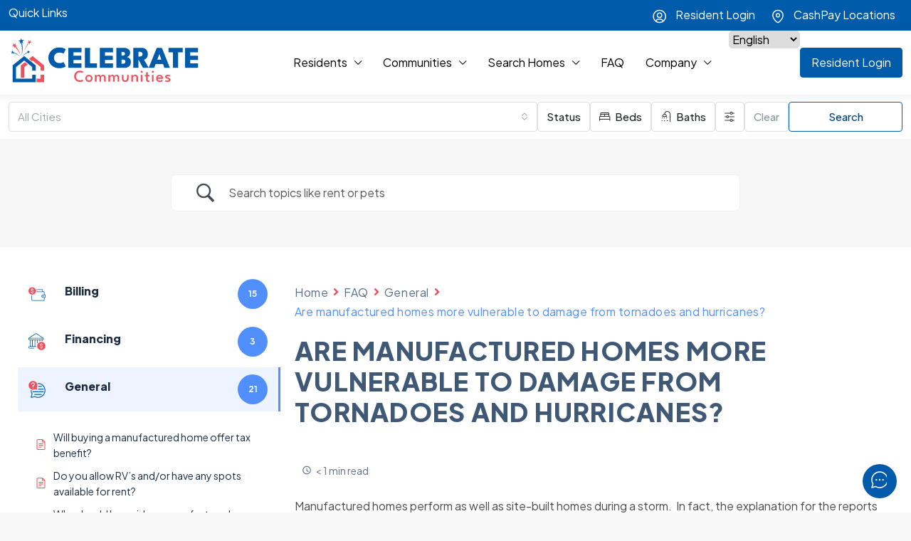

--- FILE ---
content_type: text/css
request_url: https://celebratecommunities.com/wp-content/plugins/houzez-theme-functionality/elementor/assets/css/author-box.css?ver=1.0.0
body_size: 311
content:
.houzez-author-box{display:flex;align-items:center}.elementor-widget-houzez-author-box:not(
        .houzez-author-box--layout-image-above
    ).houzez-author-box--image-valign-top
    .houzez-author-box__avatar,
.elementor-widget-houzez-author-box:not(.houzez-author-box--layout-image-above)
    .houzez-author-box__avatar {align-self:flex-start}.houzez-author-box__text{flex-grow:1;font-size:17px}.hzele-form-wrap .property-form-wrap{padding:30px;background-color:#fff}.hs-meta-widget-icon svg{width:15px}.houzez-author-box__avatar img{width:100px;border-radius:500px;object-fit:cover}.houzez-author-box__name{font-size:24px;margin-bottom:5px}.houzez-author-box__avatar{flex-shrink:0;margin-inline-end:25px}.houzez-author-box__bio,.houzez-author-box__bio p{margin-bottom:.8em}.houzez-author-box--layout-image-left .houzez-author-box{flex-direction:row}.houzez-author-box--layout-image-right .houzez-author-box{flex-direction:row-reverse}.houzez-author-box--layout-image-above .houzez-author-box,.property-slider-item .btn-item{display:block}.elementor-widget-houzez-author-box:not(
        .houzez-author-box--layout-image-above
    ).houzez-author-box--image-valign-middle
    .houzez-author-box__avatar {align-self:center}

--- FILE ---
content_type: text/css
request_url: https://celebratecommunities.com/wp-content/uploads/elementor/css/post-6.css?ver=1769102523
body_size: 432
content:
.elementor-kit-6{--e-global-color-primary:#6ec1e4;--e-global-color-secondary:#54595f;--e-global-color-text:#99a0a6;--e-global-color-accent:#61ce70;--e-global-color-4edc708:#409fff;--e-global-color-e87c641:#005baa;--e-global-color-5925f0e:#ef515e;--e-global-color-443bed5:#ff717d;--e-global-color-dec3e49:#2889dd;--e-global-color-38b153d:#1e4d7c;--e-global-color-6607ffc:#fff;--e-global-color-5888eea:#FFFFFFC9;--e-global-color-57dc3f9:#99a0a6;--e-global-color-b633b93:#FFFFFFBF;--e-global-color-bd980a4:#333;--e-global-color-5208600:#1c2d41;--e-global-typography-primary-font-family:"League Spartan";--e-global-typography-primary-font-weight:600;--e-global-typography-secondary-font-family:"League Spartan";--e-global-typography-secondary-font-weight:400;--e-global-typography-text-font-family:"League Spartan";--e-global-typography-text-font-weight:400;--e-global-typography-accent-font-family:"League Spartan";--e-global-typography-accent-font-weight:500}.elementor-kit-6 e-page-transition{background-color:#ffbc7d}.elementor-section.elementor-section-boxed>.elementor-container{max-width:1140px}.e-con{--container-max-width:1140px}.elementor-widget:not(:last-child){--kit-widget-spacing:20px}.elementor-element{--widgets-spacing:20px 20px;--widgets-spacing-row:20px;--widgets-spacing-column:20px}{}h1.entry-title{display:var(--page-title-display)}@media (max-width:1024px){.elementor-section.elementor-section-boxed>.elementor-container{max-width:1024px}.e-con{--container-max-width:1024px}}@media (max-width:767px){.elementor-section.elementor-section-boxed>.elementor-container{max-width:767px}.e-con{--container-max-width:767px}}

--- FILE ---
content_type: text/css
request_url: https://celebratecommunities.com/wp-content/plugins/menu-image/includes/css/menu-image.css?ver=3.13
body_size: 617
content:
.menu-item a img,img.menu-image-title-after,img.menu-image-title-before,img.menu-image-title-above,img.menu-image-title-below,.menu-image-hover-wrapper .menu-image-title-above{border:none;box-shadow:none;vertical-align:middle;width:auto;display:inline}.menu-image-hover-wrapper img.hovered-image,.menu-item:hover .menu-image-hover-wrapper img.menu-image{opacity:0;transition:opacity .25s ease-in-out 0s}.menu-item:hover img.hovered-image{opacity:1}.menu-image-title-after.menu-image-not-hovered img,.menu-image-hovered.menu-image-title-after .menu-image-hover-wrapper,.menu-image-title-before.menu-image-title{padding-right:10px}.menu-image-title-before.menu-image-not-hovered img,.menu-image-hovered.menu-image-title-before .menu-image-hover-wrapper,.menu-image-title-after.menu-image-title{padding-left:10px}.menu-image-title.menu-image-title-above,.menu-image-title.menu-image-title-below,.menu-image-title-below,.menu-image-title-above,.menu-item a.menu-image-title-above,.menu-item a.menu-image-title-below,.menu-image-title.menu-image-title-above,.menu-image-title.menu-image-title-below{text-align:center;display:block}.menu-image-title-above.menu-image-not-hovered>img,.menu-image-hovered.menu-image-title-above .menu-image-hover-wrapper,.menu-image-title-above .menu-image-hover-wrapper{display:block;padding-top:10px;margin:0 auto!important}.menu-image-title-below.menu-image-not-hovered>img,.menu-image-hovered.menu-image-title-below .menu-image-hover-wrapper,.menu-image-title-below .menu-image-hover-wrapper{display:block;padding-bottom:10px;margin:0 auto!important}.menu-image-title-hide .menu-image-title,.menu-image-title-hide.menu-image-title{display:none}#et-top-navigation .nav li.menu-item,.navigation-top .main-navigation li{display:inline-block}.above-menu-image-icons,.below-menu-image-icons{margin:auto;text-align:center;display:block}ul li.menu-item>.menu-image-title-above.menu-link,ul li.menu-item>.menu-image-title-below.menu-link{display:block}.menu-item:hover .sub-menu .menu-image-hover-wrapper img.menu-image{opacity:1}.menu-item:hover .sub-menu .menu-image-hover-wrapper img.hovered-image{opacity:0}.menu-item:hover .sub-menu .menu-item:hover .menu-image-hover-wrapper img.menu-image{opacity:0}.menu-item:hover .sub-menu .menu-item:hover .menu-image-hover-wrapper img.hovered-image{opacity:1}.menu-item-text span.dashicons{display:contents;transition:none}.menu-image-badge{background-color:#ff8c44;display:inline;font-weight:700;color:#fff;font-size:.95rem;padding:3px 4px 3px;margin-top:0;position:relative;top:-20px;right:10px;text-transform:uppercase;line-height:11px;border-radius:5px;letter-spacing:.3px}.menu-image-bubble{color:#fff;font-size:13px;font-weight:700;top:-18px;right:10px;position:relative;box-shadow:0 0 0 .1rem var(--white,#fff);border-radius:25px;padding:1px 6px 3px 5px;text-align:center}

--- FILE ---
content_type: image/svg+xml
request_url: https://celebratecommunities.com/wp-content/uploads/2024/01/Resident-Login.svg
body_size: 231
content:
<svg width="24px"  height="24px"  viewBox="0 0 25 24" fill="none" xmlns="http://www.w3.org/2000/svg">
<path d="M21.1504 12C21.1504 7.02908 17.1213 3 12.1504 3C7.17947 3 3.15039 7.02908 3.15039 12C3.15039 16.9699 7.17947 21 12.1504 21C17.1213 21 21.1504 16.9699 21.1504 12Z" stroke="#ffffff"  stroke-width="1.5"  stroke-linecap="round" stroke-linejoin="round"/>
<path d="M7.00195 19.3744C7.20628 17.7884 8.61709 16.0273 12.1198 16.0273C15.6614 16.0273 17.0625 17.7982 17.2571 19.4036" stroke="#ffffff"  stroke-width="1.5"  stroke-linecap="round" stroke-linejoin="round"/>
<path fill-rule="evenodd" clip-rule="evenodd" d="M15.4181 10.3267C15.4181 12.1471 13.943 13.6222 12.1226 13.6222C10.3022 13.6222 8.82617 12.1471 8.82617 10.3267C8.82617 8.50628 10.3022 7.03125 12.1226 7.03125C13.943 7.03125 15.4181 8.50628 15.4181 10.3267Z" stroke="#ffffff"  stroke-width="1.5"  stroke-linecap="round" stroke-linejoin="round"/>
</svg>

--- FILE ---
content_type: image/svg+xml
request_url: https://celebratecommunities.com/wp-content/uploads/2023/06/Finance-Questions.svg
body_size: 720
content:
<?xml version="1.0" encoding="utf-8"?>
<!-- Generator: Adobe Illustrator 27.5.0, SVG Export Plug-In . SVG Version: 6.00 Build 0)  -->
<svg version="1.1" id="Layer_1" xmlns="http://www.w3.org/2000/svg" xmlns:xlink="http://www.w3.org/1999/xlink" x="0px" y="0px"
	 viewBox="0 0 64 64" style="enable-background:new 0 0 64 64;" xml:space="preserve">
<style type="text/css">
	.st0{fill:#005BAA;}
	.st1{fill:#EF515E;}
	.st2{fill:#FFFFFF;}
</style>
<g>
	<path class="st0" d="M33.9,36.8V26.3h7.4v3.9c0,0.6,0.5,1.1,1.1,1.1s1.1-0.5,1.1-1.1v-3.9h6.2v3.3c0,0.6,0.5,1.1,1.1,1.1
		s1.1-0.5,1.1-1.1v-3.3h1.3c1.8,0,3.3-1.5,3.3-3.3v-4.1c0-0.4-0.2-0.7-0.5-1l-25.8-17c-1.1-0.7-2.5-0.7-3.6,0l0,0l-25.8,17
		c-0.3,0.2-0.5,0.6-0.5,1v4.1c0,1.8,1.5,3.3,3.3,3.3H5v22.7H3.7c-1.8,0-3.3,1.3-3.3,2.9v2.8c0,1.6,1.5,2.9,3.3,2.9h17.3
		c0.6,0,1.1-0.5,1.1-1.1c0-0.6-0.5-1.1-1.1-1.1H3.7c-0.6,0-1-0.3-1-0.6v-2.8c0-0.2,0.4-0.6,1-0.6h24.7c0.6,0,1.1-0.5,1.1-1.1
		c0-0.6-0.5-1.1-1.1-1.1h-2.9V26.3h6.2v10.5c0,0.6,0.5,1.1,1.1,1.1C33.4,37.9,33.9,37.4,33.9,36.8z M28,2.8C28,2.8,28,2.8,28,2.8
		c0.3-0.2,0.8-0.2,1.1,0l22.6,14.9H5.3L28,2.8z M7.3,48.9V26.3h6.2v22.7C13.5,48.9,7.3,48.9,7.3,48.9z M23.1,48.9h-7.4V26.3h7.4
		V48.9z M3.7,24c-0.6,0-1-0.5-1-1V20h51.7v2.9c0,0.6-0.5,1-1,1H3.7z"/>
	<circle class="st1" cx="48" cy="48.1" r="15.6"/>
	<path class="st2" d="M48,37.7c-0.5,0-1,0.5-1,1v1c-2.4,0.6-4,3-3.4,5.4c0.5,2.1,2.3,3.5,4.4,3.5c1.4,0,2.6,1.1,2.6,2.5
		c0,1.4-1.1,2.6-2.5,2.6c0,0,0,0,0,0v0c-1.4,0-2.5-1.1-2.5-2.5c0-0.6-0.4-1-1-1c-0.6,0-1,0.4-1,1c0,2.1,1.5,4,3.5,4.4V57
		c0,0.6,0.4,1,1,1s1-0.4,1-1v-1.3c2.4-0.6,4-3,3.4-5.4c-0.5-2.1-2.3-3.5-4.4-3.5c-1.4,0-2.5-1.1-2.6-2.5c0-1.3,1-2.4,2.2-2.5
		c0.2,0.1,0.4,0.1,0.6,0c1.3,0.2,2.2,1.2,2.2,2.5c0,0.6,0.4,1,1,1s1-0.4,1-1c0-2.1-1.5-4-3.5-4.4v-1C49,38.1,48.6,37.7,48,37.7
		C48,37.7,48,37.7,48,37.7z"/>
</g>
</svg>


--- FILE ---
content_type: image/svg+xml
request_url: https://celebratecommunities.com/wp-content/uploads/2021/12/Celebrate-Communities-V2-Horizontal-1.svg
body_size: 3345
content:
<?xml version="1.0" encoding="utf-8"?>
<!-- Generator: Adobe Illustrator 26.0.1, SVG Export Plug-In . SVG Version: 6.00 Build 0)  -->
<svg version="1.1" id="Layer_1" xmlns="http://www.w3.org/2000/svg" xmlns:xlink="http://www.w3.org/1999/xlink" x="0px" y="0px"
	 viewBox="0 0 1024 242" style="enable-background:new 0 0 1024 242;" xml:space="preserve">
<style type="text/css">
	.st0{fill:#F0515E;}
	.st1{fill:#005BAA;}
</style>
<g>
	<g>
		<path class="st0" d="M184.3,148.7L123.8,100l-1.3-1.1l-1.3,1.1l-17.8,14.2l14.9,12.1l4.1-3.3l43.9,35.3v19.4h18.8v-28.3
			L184.3,148.7z M60.4,148.7l-0.9,0.7v67.1h18.8v-58.1l18-14.4l-14.9-12.1L60.4,148.7z M166.2,220.8h-21.9v18.8H185V200h-18.8V220.8
			L166.2,220.8z"/>
		<polygon class="st1" points="139.3,148.7 78.7,100 77.4,99 76,100 15.4,148.7 14.6,149.4 14.6,150.4 14.6,237.4 14.6,239.6 
			16.7,239.6 137.9,239.6 140,239.6 140,237.4 140,202.3 140,200.1 137.9,200.1 123.4,200.1 121.2,200.1 121.2,202.3 121.2,220.8 
			33.5,220.8 33.5,158.4 77.4,123.1 121.2,158.4 121.2,175.6 121.2,177.8 123.4,177.8 137.9,177.8 140,177.8 140,175.6 140,150.4 
			140,149.4 		"/>
	</g>
	<g>
		<g>
			<path class="st0" d="M59.4,98c0,0-10.8-36.9-30.8-54L25,47.3C25,47.3,44.5,64.1,59.4,98z"/>
			<polygon class="st0" points="15.4,30.3 24.1,36.1 32.4,29.7 29.5,39.7 38.2,45.6 27.8,45.9 25,56 21.3,46.2 10.9,46.6 19,40.1 
							"/>
		</g>
		<g>
			<path class="st1" d="M64,95.9c0,0,10.7-39,0.1-72.5l-4.4,1C59.7,24.4,69.1,50,64,95.9z"/>
			<polygon class="st1" points="59.3,2.1 64.6,13 76.7,11.3 68,19.9 73.2,30.8 62.6,25 53.7,33.5 55.9,21.6 45.1,15.7 57.2,14 			
				"/>
		</g>
		<g>
			<path class="st1" d="M65.7,102.6c0,0,13.4-18.4,31.8-25.5l1.1,2.3C98.6,79.4,84.1,84.2,65.7,102.6z"/>
			<polygon class="st1" points="108.6,71.8 101.9,73.3 98.4,67.3 97.7,74.1 91,75.7 97.3,78.4 96.7,85.2 101.2,80.1 107.6,82.8 
				104,77 			"/>
		</g>
		<g>
			<path class="st0" d="M78.1,70.8c0,0,6.7-27.9,24.6-45.1l2.4,2.1C105.3,27.8,90.6,40.5,78.1,70.8z"/>
			<polygon class="st0" points="113.1,14 106,19 99.2,13.7 101.7,22 94.6,27.1 103.3,27.1 105.9,35.4 108.6,27.3 117.2,27.4 
				110.3,22.1 			"/>
		</g>
		<g>
			<path class="st1" d="M55.2,101.4c0,0-16.9-17.5-37.4-22.4l-0.9,2.6C16.9,81.8,33,84.6,55.2,101.4z"/>
			<polygon class="st1" points="5.2,75.1 12.5,75.7 15.3,69 17,76.1 24.3,76.7 18,80.5 19.7,87.6 14.2,82.8 7.9,86.6 10.7,79.9 			
				"/>
		</g>
	</g>
</g>
<g>
	<path class="st1" d="M269,136.9c4.4,0,8.6-0.7,12.5-2s6.8-2.7,8.8-4l12,23.7c-2.6,2.2-7,4.4-13.3,6.6c-6.3,2.2-13.7,3.4-22.2,3.4
		c-8,0-15.5-1.4-22.6-4.2s-13.3-6.7-18.7-11.7s-9.6-11-12.7-17.8c-3.1-6.8-4.6-14.2-4.6-22.3c0-8,1.5-15.5,4.6-22.3
		s7.3-12.8,12.7-17.9s11.7-9,18.7-11.9c7.1-2.8,14.6-4.2,22.6-4.2c8.5,0,15.9,1.1,22.2,3.4c6.3,2.2,10.7,4.5,13.3,6.6l-12,23.7
		c-2-1.3-4.9-2.6-8.8-4c-3.9-1.3-8-2-12.5-2c-7.2,0-13,1.4-17.5,4.1c-4.5,2.8-7.8,6.3-9.8,10.7c-2.1,4.3-3.1,8.8-3.1,13.5
		s1,9.2,3.1,13.6c2.1,4.3,5.4,7.9,9.8,10.7C256,135.5,261.9,136.9,269,136.9z"/>
	<path class="st1" d="M316.5,54.3h70.8v24.4h-42.9v17.9h42.7v23.5h-42.7v18.1h42.9v24.4h-70.8V54.3z"/>
	<path class="st1" d="M405.6,54.3h28v83.9h38.2v24.4h-66.2L405.6,54.3L405.6,54.3z"/>
	<path class="st1" d="M486.9,54.3h70.8v24.4h-42.9v17.9h42.7v23.5h-42.7v18.1h42.9v24.4h-70.8L486.9,54.3L486.9,54.3z"/>
	<path class="st1" d="M576,54.3h39.5c6.2,0,12,0.9,17.4,2.6c5.3,1.7,9.6,4.5,12.9,8.5c3.3,3.9,4.9,9.1,4.9,15.5
		c0,6.3-1.7,11.6-5.1,15.8c-3.4,4.2-7.6,6.9-12.4,8c5.9,0.8,11,3.4,15.3,7.6c4.3,4.3,6.5,10.7,6.5,19.4c0,9.2-3.1,16.7-9.4,22.4
		c-6.3,5.7-15,8.5-26.1,8.5H576V54.3z M603.9,96.4h7.2c7.7,0,11.6-3.5,11.6-10.4c0-3.8-1.1-6.3-3.2-7.5c-2.1-1.3-5.1-1.9-8.8-1.9
		h-6.8V96.4z M603.9,140.4h8c8.9,0,13.4-3.8,13.4-11.4c0-4-1.2-6.8-3.6-8.4c-2.4-1.6-5.7-2.4-10-2.4H604v22.2H603.9z"/>
	<path class="st1" d="M667.5,54.3h46.3c6.4,0,12.1,1.4,17.1,4.1c5,2.7,8.9,6.6,11.7,11.6s4.3,11,4.3,17.9s-1.2,12.5-3.5,16.8
		c-2.4,4.3-5.2,7.5-8.5,9.7s-6.3,3.5-9.1,4l26.2,44.2h-31.4l-22.9-42.1h-2.1v42.1h-28L667.5,54.3L667.5,54.3z M695.5,101.4h8.2
		c3.7,0,7-0.9,10-2.7c3-1.8,4.5-5.1,4.5-10s-1.5-8.2-4.4-9.9c-2.9-1.7-6.2-2.6-9.8-2.6h-8.5V101.4z"/>
	<path class="st1" d="M795.3,54.3h27.5l43.6,108.3h-29.8l-7.5-20.3h-40.2l-7.5,20.3h-29.9L795.3,54.3z M798.3,117.9h21.6L809.2,88
		H809L798.3,117.9z"/>
	<path class="st1" d="M883.1,78.7h-24.7V54.3h77.3v24.4H911v83.9h-28L883.1,78.7L883.1,78.7z"/>
	<path class="st1" d="M948.2,54.3h70.8v24.4h-42.9v17.9h42.7v23.5h-42.7v18.1h42.9v24.4h-70.8V54.3z"/>
</g>
<g>
	<path class="st0" d="M378.9,229.8c3.4,0,6.5-0.5,9-1.4s4.4-1.9,5.6-2.8l3.9,7.7c-1.3,1.2-3.7,2.4-7,3.6c-3.3,1.2-7.3,1.8-11.9,1.8
		c-4.3,0-8.4-0.8-12.1-2.3c-3.7-1.5-7-3.7-9.8-6.5c-2.8-2.8-5-6-6.6-9.7c-1.6-3.7-2.4-7.7-2.4-11.9c0-4.3,0.8-8.3,2.4-12
		c1.6-3.7,3.8-6.9,6.6-9.7c2.8-2.8,6.1-4.9,9.8-6.5c3.7-1.6,7.8-2.3,12.1-2.3c4.6,0,8.6,0.6,11.9,1.8c3.3,1.2,5.7,2.4,7,3.6
		l-3.9,7.7c-1.1-0.9-3-1.9-5.6-2.8c-2.6-1-5.6-1.4-9-1.4c-4.3,0-8.1,1-11.3,2.9c-3.2,1.9-5.8,4.5-7.6,7.7c-1.8,3.3-2.7,6.9-2.7,11
		c0,4.1,0.9,7.8,2.7,11c1.8,3.3,4.3,5.8,7.6,7.8C370.8,228.8,374.6,229.8,378.9,229.8z"/>
	<path class="st0" d="M428,238.7c-3.8,0-7.2-0.8-10.2-2.5c-3-1.7-5.3-4-7-6.9c-1.7-2.9-2.5-6.2-2.5-9.8c0-3.7,0.8-7,2.5-9.9
		c1.7-2.9,4-5.3,7-7c3-1.7,6.4-2.6,10.2-2.6c3.8,0,7.2,0.9,10.1,2.6c2.9,1.7,5.2,4.1,6.9,7c1.7,2.9,2.5,6.2,2.5,9.9
		c0,3.7-0.8,6.9-2.5,9.8c-1.7,2.9-4,5.2-6.9,6.9C435.1,237.8,431.8,238.7,428,238.7z M428,230.9c3.3,0,5.9-1.1,7.8-3.3
		c2-2.2,2.9-4.9,2.9-8.3c0-3.3-1-6.1-2.9-8.3c-2-2.2-4.6-3.4-7.8-3.4c-3.3,0-5.9,1.1-7.9,3.4c-2,2.2-3,5-3,8.3c0,3.3,1,6.1,3,8.3
		C422.1,229.8,424.7,230.9,428,230.9z"/>
	<path class="st0" d="M505.5,199.9c4.1,0,7.3,1.3,9.6,4c2.4,2.6,3.5,6.8,3.5,12.3v21.3h-9v-19.7c0-3.6-0.5-6.4-1.5-8.3
		c-1-1.9-2.9-2.8-5.7-2.8c-2.3,0-4.3,0.9-6.1,2.7c-1.8,1.8-2.6,4.6-2.6,8.4v19.7h-8.5v-19.7c0-7.4-2.4-11.1-7.3-11.1
		c-2.3,0-4.3,0.9-6,2.7c-1.7,1.8-2.6,4.6-2.6,8.4v19.7h-9.1V201h9.1v5.5c0.3-0.9,1.1-1.9,2.2-2.9c1.1-1,2.5-1.9,4.3-2.6
		c1.7-0.7,3.6-1.1,5.7-1.1c2.2,0,4,0.4,5.5,1.2c1.5,0.8,2.7,1.9,3.5,3.1s1.5,2.5,1.9,3.7c0.4-1.2,1.2-2.5,2.4-3.7
		c1.2-1.2,2.7-2.3,4.5-3.1C501.3,200.3,503.3,199.9,505.5,199.9z"/>
	<path class="st0" d="M578.7,199.9c4.1,0,7.3,1.3,9.6,4s3.5,6.8,3.5,12.3v21.3h-9v-19.7c0-3.6-0.5-6.4-1.5-8.3
		c-1-1.9-2.9-2.8-5.7-2.8c-2.3,0-4.3,0.9-6.1,2.7c-1.8,1.8-2.6,4.6-2.6,8.4v19.7h-8.5v-19.7c0-7.4-2.4-11.1-7.3-11.1
		c-2.3,0-4.3,0.9-6,2.7c-1.7,1.8-2.6,4.6-2.6,8.4v19.7h-9.1V201h9.1v5.5c0.3-0.9,1.1-1.9,2.2-2.9c1.1-1,2.5-1.9,4.3-2.6
		s3.6-1.1,5.7-1.1c2.2,0,4,0.4,5.5,1.2c1.5,0.8,2.7,1.9,3.5,3.1c0.9,1.2,1.5,2.5,1.9,3.7c0.4-1.2,1.2-2.5,2.4-3.7
		c1.2-1.2,2.7-2.3,4.5-3.1C574.5,200.3,576.5,199.9,578.7,199.9z"/>
	<path class="st0" d="M615,219.1c0,3.6,0.8,6.5,2.2,8.6c1.5,2.1,3.9,3.2,7.1,3.2c3.3,0,5.7-1.1,7.2-3.2s2.3-5,2.3-8.6V201h9v19.3
		c0,5.5-1.6,9.9-4.8,13.3c-3.2,3.4-7.7,5.1-13.7,5.1c-5.9,0-10.4-1.7-13.6-5.1c-3.2-3.4-4.8-7.8-4.8-13.3V201h9V219.1z"/>
	<path class="st0" d="M678.8,199.9c2.4,0,4.8,0.5,7.1,1.5c2.3,1,4.2,2.6,5.7,4.8c1.5,2.2,2.3,5.1,2.3,8.6v22.7h-9.2v-21
		c0-3.4-0.8-5.9-2.4-7.4c-1.6-1.6-3.6-2.4-6.1-2.4c-1.7,0-3.3,0.5-4.8,1.4c-1.5,0.9-2.7,2.2-3.7,3.8c-1,1.6-1.4,3.5-1.4,5.5v20.1
		h-9.2V201h9.2v6.2c0.2-1,1-2.1,2.1-3.2c1.2-1.1,2.7-2.1,4.5-2.9C674.7,200.3,676.7,199.9,678.8,199.9z"/>
	<path class="st0" d="M713.4,189.7c-1.6,0-2.9-0.6-4-1.7s-1.7-2.4-1.7-4c0-1.6,0.6-2.9,1.7-4.1c1.1-1.1,2.5-1.7,4-1.7
		c1.5,0,2.9,0.6,4.1,1.7c1.2,1.1,1.7,2.5,1.7,4.1c0,1.5-0.6,2.9-1.7,4S715,189.7,713.4,189.7z M708.7,237.6V201h9.1v36.6H708.7z"/>
	<path class="st0" d="M730.5,201h7v-15h9v15h9.1v7.8h-9.1v16.1c0,4,1.3,6,4,6c1,0,1.9-0.2,2.5-0.6c0.6-0.4,1-0.7,1.1-0.8l3.5,6.6
		c-0.3,0.3-1.3,0.8-3,1.5c-1.7,0.7-3.8,1.1-6.4,1.1c-3.1,0-5.6-0.9-7.6-2.7c-2-1.8-3-4.7-3-8.6v-18.6h-7V201z"/>
	<path class="st0" d="M773.7,189.7c-1.6,0-2.9-0.6-4-1.7s-1.7-2.4-1.7-4c0-1.6,0.6-2.9,1.7-4.1c1.1-1.1,2.5-1.7,4-1.7
		c1.5,0,2.9,0.6,4.1,1.7c1.2,1.1,1.7,2.5,1.7,4.1c0,1.5-0.6,2.9-1.7,4S775.3,189.7,773.7,189.7z M769,237.6V201h9.1v36.6H769z"/>
	<path class="st0" d="M800.4,221.6c0.1,2.9,1,5.3,3,7.3c1.9,1.9,4.7,2.9,8.4,2.9c3.1,0,5.7-0.6,7.6-1.8c1.9-1.2,3.2-2.4,3.9-3.4
		l4.2,5.8c-1.4,1.9-3.3,3.5-5.8,4.7c-2.5,1.2-6,1.8-10.5,1.8c-4,0-7.4-0.8-10.4-2.5c-2.9-1.6-5.2-3.9-6.8-6.9
		c-1.6-3-2.4-6.4-2.4-10.4c0-3.6,0.7-6.8,2.2-9.6c1.5-2.9,3.6-5.1,6.5-6.8c2.8-1.7,6.2-2.5,10.2-2.5c5.6,0,10,1.6,13.3,4.9
		c3.3,3.3,4.9,7.9,4.9,13.7c0,0.2,0,0.7,0,1.5c0,0.7-0.1,1.2-0.1,1.5H800.4z M819.9,214.6c0-1-0.3-2-1-3.3c-0.6-1.2-1.6-2.3-2.9-3.2
		s-3.1-1.4-5.3-1.4c-2.3,0-4.1,0.4-5.6,1.3c-1.4,0.9-2.5,1.9-3.2,3.1c-0.7,1.2-1.1,2.3-1.2,3.4H819.9z"/>
	<path class="st0" d="M855.7,199.9c3,0,5.7,0.4,8.1,1.2c2.3,0.8,3.9,1.5,4.6,2.1l-3.4,5.7c-0.6-0.5-1.7-1.1-3.2-1.8
		c-1.5-0.7-3.2-1-5.1-1c-1.9,0-3.6,0.4-4.9,1.1s-2,1.8-2,3.2c0,1.4,0.7,2.5,2.1,3.3c1.4,0.8,3.3,1.5,5.7,2.1c2,0.5,3.8,1.1,5.6,1.9
		c1.8,0.8,3.2,1.9,4.4,3.3c1.1,1.4,1.7,3.3,1.7,5.7c0,3-0.8,5.3-2.5,7.1c-1.6,1.7-3.7,3-6.2,3.7c-2.5,0.7-5.1,1.1-7.7,1.1
		c-3.6,0-6.6-0.5-9-1.5c-2.4-1-4-1.8-4.8-2.5l3.4-6.4c0.8,0.7,2,1.5,3.8,2.4c1.8,0.8,3.7,1.2,5.9,1.2c2.3,0,4.2-0.5,5.6-1.4
		c1.4-0.9,2.2-2.2,2.2-3.7c0-1.7-0.8-3-2.3-3.7c-1.5-0.8-3.3-1.4-5.5-1.9c-1.8-0.4-3.6-1-5.4-1.9c-1.8-0.8-3.2-2-4.4-3.5
		c-1.2-1.5-1.8-3.3-1.8-5.6c0-2.2,0.7-4.1,2.1-5.6s3.2-2.7,5.5-3.5C850.7,200.3,853.1,199.9,855.7,199.9z"/>
</g>
</svg>


--- FILE ---
content_type: image/svg+xml
request_url: https://celebratecommunities.com/wp-content/uploads/2024/01/CashPay-Locations.svg
body_size: 179
content:
<svg width="24px"  height="24px"  viewBox="0 0 25 24" fill="none" xmlns="http://www.w3.org/2000/svg">
<path d="M4.97363 10.5269C4.97363 15.8822 11.295 21 12.4996 21C13.7041 21 20.0255 15.8822 20.0255 10.5269C20.0255 6.36941 16.6561 3 12.4996 3C8.34304 3 4.97363 6.36941 4.97363 10.5269Z" stroke="#ffffff"  stroke-width="1.5"  stroke-linecap="round" stroke-linejoin="round"/>
<path fill-rule="evenodd" clip-rule="evenodd" d="M15.0079 10.4654C15.0079 9.07984 13.885 7.95703 12.4995 7.95703C11.113 7.95703 9.99023 9.07984 9.99023 10.4654C9.99023 11.8509 11.113 12.9747 12.4995 12.9747C13.885 12.9747 15.0079 11.8509 15.0079 10.4654Z" stroke="#ffffff"  stroke-width="1.5"  stroke-linecap="round" stroke-linejoin="round"/>
</svg>

--- FILE ---
content_type: image/svg+xml
request_url: https://celebratecommunities.com/wp-content/uploads/2023/06/Billing-Questions.svg
body_size: 634
content:
<?xml version="1.0" encoding="utf-8"?>
<!-- Generator: Adobe Illustrator 27.5.0, SVG Export Plug-In . SVG Version: 6.00 Build 0)  -->
<svg version="1.1" id="Layer_1" xmlns="http://www.w3.org/2000/svg" xmlns:xlink="http://www.w3.org/1999/xlink" x="0px" y="0px"
	 viewBox="0 0 64 64" style="enable-background:new 0 0 64 64;" xml:space="preserve">
<style type="text/css">
	.st0{fill:#EF515E;}
	.st1{fill:#005BAA;}
	.st2{fill:#FFFFFF;}
</style>
<g>
	<circle class="st0" cx="14" cy="20.7" r="14"/>
	<g>
		<path class="st1" d="M62.9,33.8h-3.1V23.6c0-0.6-0.5-1-1-1h-5.1v-7.1c0-0.6-0.5-1-1-1H28.6c0.3,0.7,0.5,1.3,0.7,2h22.4v6.1H29.9
			c-0.1,0.7-0.2,1.4-0.3,2h28.3v9.2h-3.1c-3.4,0-6.1,2.7-6.1,6.1c0,3.4,2.7,6.1,6.1,6.1h3.1v9.2H16c-1.7,0-3.1-1.4-3.1-3.1V37.1
			c-0.7,0-1.4-0.1-2-0.2v15.3c0,2.8,2.3,5.1,5.1,5.1h42.8c0.6,0,1-0.5,1-1V46h3.1c0.6,0,1-0.5,1-1V34.8C64,34.2,63.5,33.8,62.9,33.8
			z M61.9,44h-7.1c-2.3,0-4.1-1.8-4.1-4.1c0-2.3,1.8-4.1,4.1-4.1h7.1V44z"/>
		<circle class="st1" cx="54.8" cy="39.9" r="2"/>
	</g>
	<path class="st2" d="M13.9,10.2c-0.6,0-1,0.5-1,1v1.1c-2.5,0.6-4.1,3.1-3.6,5.6c0.5,2.2,2.4,3.7,4.6,3.7c1.5,0,2.7,1.2,2.7,2.6
		c0,1.5-1.2,2.7-2.6,2.7c0,0,0,0,0,0v0c-1.5,0-2.6-1.2-2.6-2.6c0-0.6-0.5-1-1-1s-1,0.5-1,1c0,2.2,1.5,4.1,3.7,4.6v1.4
		c0,0.6,0.5,1,1,1c0.6,0,1-0.5,1-1v-1.4c2.5-0.6,4.1-3.1,3.6-5.6c-0.5-2.2-2.4-3.7-4.6-3.7c-1.5,0-2.6-1.2-2.7-2.6
		c0-1.3,1-2.5,2.3-2.6c0.2,0.1,0.4,0.1,0.7,0c1.3,0.2,2.3,1.3,2.3,2.6c0,0.6,0.5,1,1,1c0.6,0,1-0.5,1-1c0-2.2-1.5-4.1-3.7-4.6v-1.1
		C15,10.7,14.5,10.2,13.9,10.2C13.9,10.2,13.9,10.2,13.9,10.2z"/>
</g>
</svg>


--- FILE ---
content_type: image/svg+xml
request_url: https://celebratecommunities.com/wp-content/uploads/2023/06/Maintenance-Questions.svg
body_size: 1040
content:
<?xml version="1.0" encoding="utf-8"?>
<!-- Generator: Adobe Illustrator 27.5.0, SVG Export Plug-In . SVG Version: 6.00 Build 0)  -->
<svg version="1.1" id="Layer_1" xmlns="http://www.w3.org/2000/svg" xmlns:xlink="http://www.w3.org/1999/xlink" x="0px" y="0px"
	 viewBox="0 0 64 64" style="enable-background:new 0 0 64 64;" xml:space="preserve">
<style type="text/css">
	.st0{fill:#005BAA;stroke:#005BAA;stroke-width:0.5;stroke-miterlimit:10;}
	.st1{fill:none;stroke:#005BAA;stroke-width:0.5;stroke-miterlimit:10;}
	.st2{fill:#EF515E;}
	.st3{fill:#FFFFFF;}
</style>
<g>
	<path class="st0" d="M43.6,59.8c-0.5,0-0.8-0.4-0.8-0.8V37.9H30.6V59c0,0.5-0.4,0.8-0.8,0.8S29,59.4,29,59V36.3h15.5V59
		C44.4,59.4,44,59.8,43.6,59.8z"/>
	<circle class="st1" cx="39" cy="47.4" r="1.2"/>
	<g>
		<path class="st0" d="M58.9,58.2H14.5V34.9c-0.6-0.1-1.1-0.2-1.6-0.3V59c0,0.5,0.4,0.8,0.8,0.8h46.1c0.5,0,0.8-0.4,0.8-0.8V28
			l-1.6-1.3V58.2z"/>
		<path class="st0" d="M63.7,28.4l-8.9-6.9c0-1.7,0-8.5,0-8.5c0-0.5-0.4-0.8-0.8-0.8h-4.6c-0.5,0-0.8,0.4-0.8,0.8c0,1.1,0,2.6,0,3.7
			L37.2,7.7c-0.3-0.2-0.7-0.2-1,0l-7.3,5.7c0.3,0.5,0.5,1,0.8,1.5l7-5.5l12.2,9.5c0.2,0.2,0.5,0.2,0.8,0.1c0.5-0.2,0.5-0.2,0.5-5.3
			h3c0,2.2,0,8,0,8.1c0,0.2,0.1,0.5,0.3,0.6l5.4,4.2v0c0-0.5,0.4-0.8,0.8-0.8c0.5,0,0.8,0.4,0.8,0.8V28l2.1,1.7
			c0.4,0.3,0.9,0.2,1.1-0.1C64.1,29.2,64,28.6,63.7,28.4z"/>
		<path class="st0" d="M59.7,25.9c-0.5,0-0.8,0.4-0.8,0.8v0l1.6,1.3v-1.3C60.5,26.3,60.2,25.9,59.7,25.9z"/>
	</g>
	<circle class="st2" cx="14.5" cy="18.7" r="14.5"/>
	<path class="st3" d="M14.4,21.2c0,0,0-0.1,0-0.1l-0.2-0.2c-0.4,0.1-0.8-0.1-1.1-0.3l-0.2-0.2c-0.4-0.4-0.4-1.1-0.1-1.6l-0.4-0.4
		l-1.9,1.9c-0.2,0-0.4-0.1-0.6-0.1c-1.7,0-3.2,1.4-3.2,3.2s1.4,3.2,3.2,3.2c1.7,0,3.2-1.4,3.2-3.2c0-0.3,0-0.5-0.1-0.7L14.4,21.2z
		 M11,24.3l-1.5,0.4l-1.1-1.1l0.4-1.5l1.5-0.4l1.1,1.1L11,24.3z"/>
	<path class="st3" d="M14.5,17c0.2-0.2,0.5-0.3,0.8-0.3c0.3,0,0.6,0.1,0.8,0.3l0.2,0.2c0.3,0.3,0.4,0.7,0.3,1.1l0.2,0.2
		c0,0,0.1,0,0.1,0l0.3-0.3c0,0,0,0,0,0l0.3-0.3c0.6,0.3,1.1,0.4,1.6,0.4c0.6,0,1.1-0.2,1.6-0.7c0.8-0.8,1.7-2.8,1.3-4
		c0-0.1-0.1-0.2-0.2-0.2c-0.1,0-0.2,0-0.3,0.1l-1.6,1.6c-0.1,0.1-0.3,0.1-0.4,0l-1.6-1.6c-0.1-0.1-0.1-0.3,0-0.4l1.6-1.6
		c0.1-0.1,0.1-0.2,0.1-0.3c0-0.1-0.1-0.2-0.2-0.2c-1.2-0.4-3.2,0.5-4,1.3c-0.8,0.8-0.9,2-0.2,3.2l-1.1,1.1L14.5,17z"/>
	<polygon class="st3" points="9.6,13.1 9.8,12.3 7.5,11 6.7,11.7 8,14 8.9,13.9 13.7,18.7 14.5,17.9 	"/>
	<path class="st3" d="M21.7,23.6l-4.1-4.1c-0.2-0.2-0.6-0.3-0.9-0.3l-0.1,0l-0.7-0.7l0.1-0.2c0.1-0.2,0-0.5-0.1-0.6l-0.2-0.2
		c-0.2-0.2-0.6-0.2-0.8,0l-1.5,1.5c-0.2,0.2-0.2,0.6,0,0.8l0.2,0.2c0.2,0.2,0.4,0.2,0.6,0.1l0.2-0.1l0.7,0.7l0,0.1
		c0,0.3,0.1,0.7,0.3,0.9l4.1,4.1c0.3,0.3,0.7,0.5,1.2,0.5s0.8-0.2,1.2-0.5C22.3,25.3,22.3,24.2,21.7,23.6z M19.8,24.5l-3.7-3.7
		l0.4-0.4l3.7,3.7L19.8,24.5z"/>
</g>
</svg>


--- FILE ---
content_type: image/svg+xml
request_url: https://celebratecommunities.com/wp-content/uploads/2023/06/General-Questions.svg
body_size: 637
content:
<?xml version="1.0" encoding="utf-8"?>
<!-- Generator: Adobe Illustrator 27.5.0, SVG Export Plug-In . SVG Version: 6.00 Build 0)  -->
<svg version="1.1" id="Layer_1" xmlns="http://www.w3.org/2000/svg" xmlns:xlink="http://www.w3.org/1999/xlink" x="0px" y="0px"
	 viewBox="0 0 64 64" style="enable-background:new 0 0 64 64;" xml:space="preserve">
<style type="text/css">
	.st0{fill:#005BAA;}
	.st1{fill:#EF515E;}
</style>
<path class="st0" d="M36,8.5c-0.8,0-1.5,0.7-1.5,1.5s0.7,1.5,1.5,1.5c13.5,0,24.5,11,24.5,24.5S49.5,60.5,36,60.5
	c-3.8,0-7.5-0.9-10.9-2.6c-0.3-0.1-0.6-0.2-1-0.1l-12,2.3l2.8-10.8c0.1-0.4,0-0.8-0.1-1.1c-2.1-3.7-3.2-7.9-3.2-12.2
	c0-0.8-0.7-1.5-1.5-1.5S8.5,35.2,8.5,36c0,4.6,1.1,9.1,3.3,13.1L8.5,61.6c-0.2,0.8,0.3,1.6,1.1,1.8c0.2,0.1,0.4,0.1,0.7,0l13.9-2.6
	c3.7,1.8,7.7,2.7,11.8,2.7c15.2,0,27.5-12.3,27.5-27.5S51.2,8.5,36,8.5z"/>
<path class="st0" d="M38,32.5h18c0.8,0,1.5-0.7,1.5-1.5s-0.7-1.5-1.5-1.5H38c-0.8,0-1.5,0.7-1.5,1.5S37.2,32.5,38,32.5z"/>
<path class="st0" d="M38,22.5h11c0.8,0,1.5-0.7,1.5-1.5s-0.7-1.5-1.5-1.5H38c-0.8,0-1.5,0.7-1.5,1.5S37.2,22.5,38,22.5z"/>
<path class="st0" d="M16,42.5h40c0.8,0,1.5-0.7,1.5-1.5s-0.7-1.5-1.5-1.5H16c-0.8,0-1.5,0.7-1.5,1.5S15.2,42.5,16,42.5z"/>
<path class="st0" d="M23,49.5c-0.8,0-1.5,0.7-1.5,1.5s0.7,1.5,1.5,1.5h26c0.8,0,1.5-0.7,1.5-1.5s-0.7-1.5-1.5-1.5H23z"/>
<path class="st1" d="M30.9,25.9c1.7-2.7,2.6-5.7,2.6-8.9c0-9.1-7.4-16.5-16.5-16.5S0.5,7.9,0.5,17S7.9,33.5,17,33.5
	c3.2,0,6.3-0.9,8.9-2.6l5.5,2.5c0.8,0.3,1.6,0,2-0.7c0.2-0.4,0.2-0.8,0-1.2L30.9,25.9z M17,29c-0.8,0-1.5-0.7-1.5-1.5S16.2,26,17,26
	s1.5,0.7,1.5,1.5S17.8,29,17,29L17,29z M18.5,19v4c0,0.8-0.7,1.5-1.5,1.5s-1.5-0.7-1.5-1.5v-5.3c0-0.8,0.7-1.5,1.5-1.5
	c2,0,3.6-1.6,3.6-3.6S19,8.9,17,8.9c-2,0-3.6,1.6-3.6,3.6c0,0.8-0.7,1.5-1.5,1.5s-1.5-0.7-1.5-1.5c0-3.6,3-6.6,6.6-6.6
	c3.6,0,6.6,3,6.6,6.6C23.6,15.6,21.5,18.3,18.5,19z"/>
</svg>


--- FILE ---
content_type: image/svg+xml
request_url: https://celebratecommunities.com/wp-content/uploads/2023/06/Pet-Restriction-Questions.svg
body_size: 1279
content:
<?xml version="1.0" encoding="utf-8"?>
<!-- Generator: Adobe Illustrator 27.5.0, SVG Export Plug-In . SVG Version: 6.00 Build 0)  -->
<svg version="1.1" id="Layer_1" xmlns="http://www.w3.org/2000/svg" xmlns:xlink="http://www.w3.org/1999/xlink" x="0px" y="0px"
	 viewBox="0 0 64 64" style="enable-background:new 0 0 64 64;" xml:space="preserve">
<style type="text/css">
	.st0{fill:#005BAA;}
	.st1{fill:#EF515E;}
</style>
<g>
	<path class="st0" d="M17.1,61.9c-0.5,0-0.9-0.4-0.9-0.9V46.1c0-0.5,0.4-0.9,0.9-0.9s0.9,0.4,0.9,0.9v14h7.2c1,0,1.8-0.8,1.8-1.8
		c0-1-0.8-1.8-1.8-1.8c0,0,0,0,0,0h-1.4c-0.3,0-0.5-0.1-0.7-0.3C23,56,22.9,55.7,23,55.5l1.4-6.8c0.1-0.3,0.2-0.5,0.5-0.6
		c2.6-1.3,4.9-2.5,4.9-5.9c0-0.5,0.4-0.9,0.9-0.9c0.5,0,0.9,0.4,0.9,0.9c0,4.4-2.8,6-5.5,7.4l-1,5.2h0.3c0,0,0,0,0,0
		c1.9,0,3.5,1.6,3.6,3.6c0,2-1.6,3.6-3.6,3.6H17.1z"/>
	<path class="st0" d="M44.1,61.9H36c-0.5,0-0.9-0.4-0.9-0.9V41.8L20.4,43c-1.6,3.7-4.7,4.3-7.4,4.6l-2.7,4.6l0.2,0.1
		c0.9,0.3,1.6,1,2,1.8c0.4,0.9,0.5,1.8,0.2,2.7c-0.3,0.9-1,1.6-1.8,2.1c-0.9,0.4-1.8,0.5-2.7,0.2l-7.6-2.6c-0.5-0.2-0.7-0.7-0.6-1.1
		l5.4-16.1c0-3.9,0-7.9,2.4-11.9c-3.7-3.7-6.1-7.9-6.1-8c-0.9-1.8-0.2-3.9,1.6-4.8c1.8-0.9,3.9-0.2,4.8,1.6c0,0,0,0.1,0,0.1v0
		c0,0,0.9,1.7,2.4,3.7c0.9,1.2,2.3,2.5,4,3.7c1.4-0.1,6-0.4,22.3-1.3l6.1-7.3l-0.2-0.3c-2.2-3-1.9-7.2,0.7-9.8
		c0.3-0.3,0.7-0.3,1.1-0.1l6.5,3.9h2.5c0.2,0,0.5,0.1,0.6,0.3l3.8,3.8h5c0.3,0,0.6,0.1,0.7,0.4c0.2,0.2,0.2,0.5,0.1,0.8l-2.7,8.1
		c-0.1,0.4-0.5,0.6-0.9,0.6h-4.8l-3.7,7.4c-0.1,5.3-2.5,10.3-6.7,13.7L45,44l-1.2,10.8H44c2,0,3.6,1.5,3.7,3.3
		c0.1,1.1-0.3,2.1-1.1,2.8C46,61.6,45.1,61.9,44.1,61.9z M36.9,60.1h7.2c0.5,0,0.9-0.2,1.3-0.5c0.4-0.4,0.6-0.9,0.5-1.4
		c-0.1-0.9-0.9-1.6-1.9-1.6h-1.2c-0.3,0-0.5-0.1-0.7-0.3c-0.2-0.2-0.3-0.4-0.2-0.7l1.4-12.2c0-0.2,0.1-0.5,0.3-0.6l0.4-0.3
		c3.8-3,6-7.6,6-12.5c0-0.1,0-0.3,0.1-0.4l4.1-8.1c0.2-0.3,0.5-0.5,0.8-0.5h4.8l2.1-6.3h-4.2c-0.2,0-0.5-0.1-0.6-0.3l-3.8-3.8h-2.3
		c-0.2,0-0.3,0-0.5-0.1l-6.1-3.7c-1.6,2-1.6,4.9-0.1,6.9l0.6,0.8c0.2,0.3,0.2,0.8,0,1.1l-6.8,8.1c-0.2,0.2-0.4,0.3-0.6,0.3
		c-8.7,0.5-21.9,1.2-22.8,1.3c-0.2,0.1-0.5,0-0.7-0.1c-1.4-1-3.3-2.5-4.7-4.2c-1.5-1.9-2.4-3.6-2.7-4.1l0,0
		c-0.5-0.9-1.5-1.2-2.4-0.8c-0.9,0.4-1.3,1.5-0.8,2.4c0,0,2.5,4.4,6.3,8c0.3,0.3,0.4,0.8,0.1,1.2c-2.6,3.8-2.6,7.6-2.6,11.7
		c0,0.1,0,0.2,0,0.3L2,55.1l6.8,2.3c0.5,0.2,1,0.1,1.4-0.1c0.4-0.2,0.8-0.6,0.9-1c0.2-0.5,0.1-1-0.1-1.4c-0.2-0.4-0.6-0.8-1-0.9
		l-1.3-0.5c-0.3-0.1-0.5-0.3-0.5-0.5c-0.1-0.3-0.1-0.5,0.1-0.8l3.5-5.9c0.1-0.2,0.4-0.4,0.7-0.4c3.2-0.4,5.4-0.9,6.5-4.1
		c0.1-0.3,0.4-0.6,0.8-0.6l16.2-1.4c0.2,0,0.5,0.1,0.7,0.2c0.2,0.2,0.3,0.4,0.3,0.7V60.1z M6.3,39.4L6.3,39.4L6.3,39.4z"/>
	<path class="st0" d="M59,52.5C58.9,52.5,58.9,52.5,59,52.5c-2,0-3.6-1.7-3.6-3.7l0-2.1L46.5,43c-0.5-0.2-0.7-0.7-0.5-1.2
		c0.2-0.5,0.7-0.7,1.2-0.5l9.5,4.1c0.3,0.1,0.6,0.5,0.5,0.8l0,2.7c0,1,0.8,1.8,1.8,1.8c1,0,1.8-0.8,1.8-1.8c0-0.1,0-0.1,0-0.2l0-3.9
		c0-1.3-0.7-2.5-1.9-3.1l-0.3-0.2c0,0-0.1,0-0.1-0.1l-8.1-5.4c-0.4-0.3-0.5-0.8-0.2-1.2c0.3-0.4,0.8-0.5,1.2-0.2l8.3,5.5
		c1.8,0.9,2.9,2.7,2.9,4.7l0,4.1c0,0.1,0,0.1,0,0.2C62.4,51,60.8,52.5,59,52.5z"/>
	<path class="st1" d="M52.2,25.5c-0.2,0-0.3,0-0.5-0.1l-10.6-6.6C30.4,18.6,15.3,13.3,8.3,3.5C8,3.1,8.1,2.5,8.5,2.2
		c0.4-0.3,1-0.2,1.3,0.2c6.7,9.4,21.3,14.5,31.7,14.5c0.2,0,0.3,0,0.5,0.1l10.8,6.8c0.4,0.3,0.5,0.8,0.3,1.2
		C52.8,25.3,52.5,25.5,52.2,25.5z"/>
</g>
</svg>
